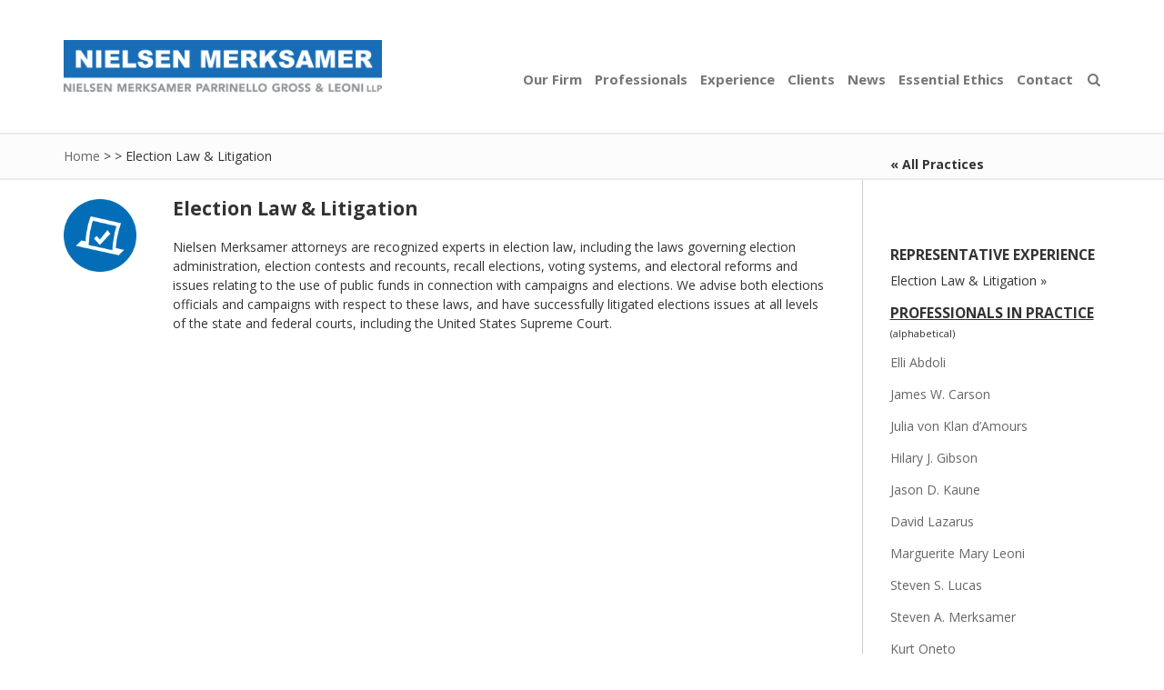

--- FILE ---
content_type: text/html; charset=UTF-8
request_url: https://www.nmgovlaw.com/practice-area/election-law-litigation-political-law/
body_size: 5538
content:
<!DOCTYPE html>
<!--[if IE 8]>
<html id="ie8" lang="en-US">
<![endif]-->
<!--[if !(IE 7) | !(IE 8)  ]><!-->
<html lang="en-US">
<!--<![endif]-->
<head>
		<meta charset="UTF-8" />
	<meta name="viewport" content="width=device-width, initial-scale=1, maximum-scale=5">
	<meta http-equiv="X-UA-Compatible" content="IE=edge" />
	<link media="all" href="https://www.nmgovlaw.com/wp-content/cache/autoptimize/css/autoptimize_c3ed156262ffd1bd719c8a052f47159f.css" rel="stylesheet"><title>Election Law &amp; Litigation | Practice Areas | Nielsen Merksamer</title>
	<link href="//maxcdn.bootstrapcdn.com/font-awesome/4.1.0/css/font-awesome.min.css" rel="stylesheet">
	<link href='//fonts.googleapis.com/css?family=Open+Sans:400italic,700italic,400,700' rel='stylesheet' type='text/css'>	
	<script>
	  (function(i,s,o,g,r,a,m){i['GoogleAnalyticsObject']=r;i[r]=i[r]||function(){
	  (i[r].q=i[r].q||[]).push(arguments)},i[r].l=1*new Date();a=s.createElement(o),
	  m=s.getElementsByTagName(o)[0];a.async=1;a.src=g;m.parentNode.insertBefore(a,m)
	  })(window,document,'script','//www.google-analytics.com/analytics.js','ga');

	  ga('create', 'UA-32618465-40', 'auto');
	  ga('send', 'pageview');

	</script>
	<meta name='robots' content='max-image-preview:large' />
<link rel="alternate" type="application/rss+xml" title="Nielsen Merksamer &raquo; Election Law &amp; Litigation Practice Area Feed" href="https://www.nmgovlaw.com/practice-area/election-law-litigation-political-law/feed/" />
















<!--n2css--><!--n2js--><script type="text/javascript" src="https://www.nmgovlaw.com/wp-includes/js/jquery/jquery.min.js" id="jquery-core-js"></script>


<script type="text/javascript" id="Rich_Web_Photo_Slider-js-extra">
/* <![CDATA[ */
var object = {"ajaxurl":"https://www.nmgovlaw.com/wp-admin/admin-ajax.php"};
//# sourceURL=Rich_Web_Photo_Slider-js-extra
/* ]]> */
</script>








<script type="text/javascript" id="client_portal_scripts-js-extra">
/* <![CDATA[ */
var ajaxURL = "https://www.nmgovlaw.com/wp-admin/admin-ajax.php";
//# sourceURL=client_portal_scripts-js-extra
/* ]]> */
</script>

<link rel="https://api.w.org/" href="https://www.nmgovlaw.com/wp-json/" /><link rel="EditURI" type="application/rsd+xml" title="RSD" href="https://www.nmgovlaw.com/xmlrpc.php?rsd" />
		<script>
			var bb_powerpack = {
				version: '2.40.10',
				getAjaxUrl: function() { return atob( 'aHR0cHM6Ly93d3cubm1nb3ZsYXcuY29tL3dwLWFkbWluL2FkbWluLWFqYXgucGhw' ); },
				callback: function() {},
				mapMarkerData: {},
				post_id: '5372',
				search_term: '',
				current_page: 'https://www.nmgovlaw.com/practice-area/election-law-litigation-political-law/',
				conditionals: {
					is_front_page: false,
					is_home: false,
					is_archive: true,
					current_post_type: '',
					is_tax: true,
										current_tax: 'practice_area',
					current_term: 'election-law-litigation-political-law',
										is_author: false,
					current_author: false,
					is_search: false,
									}
			};
		</script>
		<script type="text/javascript">//<![CDATA[
  function external_links_in_new_windows_loop() {
    if (!document.links) {
      document.links = document.getElementsByTagName('a');
    }
    var change_link = false;
    var force = '';
    var ignore = '';

    for (var t=0; t<document.links.length; t++) {
      var all_links = document.links[t];
      change_link = false;
      
      if(document.links[t].hasAttribute('onClick') == false) {
        // forced if the address starts with http (or also https), but does not link to the current domain
        if(all_links.href.search(/^http/) != -1 && all_links.href.search('www.nmgovlaw.com') == -1 && all_links.href.search(/^#/) == -1) {
          // console.log('Changed ' + all_links.href);
          change_link = true;
        }
          
        if(force != '' && all_links.href.search(force) != -1) {
          // forced
          // console.log('force ' + all_links.href);
          change_link = true;
        }
        
        if(ignore != '' && all_links.href.search(ignore) != -1) {
          // console.log('ignore ' + all_links.href);
          // ignored
          change_link = false;
        }

        if(change_link == true) {
          // console.log('Changed ' + all_links.href);
          document.links[t].setAttribute('onClick', 'javascript:window.open(\'' + all_links.href.replace(/'/g, '') + '\', \'_blank\', \'noopener\'); return false;');
          document.links[t].removeAttribute('target');
        }
      }
    }
  }
  
  // Load
  function external_links_in_new_windows_load(func)
  {  
    var oldonload = window.onload;
    if (typeof window.onload != 'function'){
      window.onload = func;
    } else {
      window.onload = function(){
        oldonload();
        func();
      }
    }
  }

  external_links_in_new_windows_load(external_links_in_new_windows_loop);
  //]]></script>



<!-- All in one Favicon 4.8 --><link rel="icon" href="https://www.nmgovlaw.com/wp-content/uploads/2018/08/favico-3.png" type="image/png"/>
<link rel="shortcut icon" href="https://www.nmgovlaw.com/wp-content/uploads/2018/10/favico-3.ico" />
<!-- Google tag (gtag.js) --> <script async src=https://www.googletagmanager.com/gtag/js?id=G-BBTQ9PNGW6></script> <script> window.dataLayer = window.dataLayer || []; function gtag(){dataLayer.push(arguments);} gtag('js', new Date()); gtag('config', 'G-BBTQ9PNGW6'); </script>		
					
			<!--[if lt IE 9]>
		<script src="//html5shiv.googlecode.com/svn/trunk/html5.js"></script>
		<script src="https://www.nmgovlaw.com/wp-content/themes/lawyer/_inc/respond.min.js"></script>
	<![endif]-->
<!--[if IE 8]>
 <style>
  #menu-main-menu{ display: inline-block; } 
  #menu-main-menu li { float:left; padding-left: 20px; margin-bottom:-10px;}
  header.site .logo img { display:block; height:auto; width: auto; max-width:350px;}
 </style>
<![endif]-->
</head>
<body class="archive tax-practice_area term-election-law-litigation-political-law term-35 wp-theme-lawyer fl-builder-2-9-4-2 fl-themer-1-5-2-1 fl-no-js user-subscriber lawyer">
	<header class="site cf">
		<div class="container">
						<div class="logo">
				<a href="https://www.nmgovlaw.com"><img width="800" height="132" src="https://www.nmgovlaw.com/wp-content/uploads/2015/10/nielsen_logo_llp.png" class="attachment-large size-large" alt="Nielsen Merksamer Parrinelllo Gross and Leoni LLP" decoding="async" loading="lazy" srcset="https://www.nmgovlaw.com/wp-content/uploads/2015/10/nielsen_logo_llp.png 800w, https://www.nmgovlaw.com/wp-content/uploads/2015/10/nielsen_logo_llp-300x50.png 300w" sizes="auto, (max-width: 800px) 100vw, 800px" /></a>
			</div>
							<nav class="main-menu">
					<a class="menu-button visible-xs"><i class="fa fa-bars"></i></a>
					<ul id="menu-main-menu" class="menu"><li id="menu-item-1252" class="menu-item menu-item-type-post_type menu-item-object-page menu-item-1252"><a href="https://www.nmgovlaw.com/our-firm/">Our Firm</a></li>
<li id="menu-item-30" class="menu-item menu-item-type-post_type menu-item-object-page menu-item-30"><a href="https://www.nmgovlaw.com/professionals/">Professionals</a></li>
<li id="menu-item-504" class="menu-item menu-item-type-custom menu-item-object-custom menu-item-504"><a href="https://www.nmgovlaw.com/practice-experience/">Experience</a></li>
<li id="menu-item-24" class="menu-item menu-item-type-post_type menu-item-object-page menu-item-24"><a href="https://www.nmgovlaw.com/clients/">Clients</a></li>
<li id="menu-item-27" class="menu-item menu-item-type-post_type menu-item-object-page menu-item-27"><a href="https://www.nmgovlaw.com/news-publications/">News</a></li>
<li id="menu-item-4610" class="menu-item menu-item-type-custom menu-item-object-custom menu-item-4610"><a href="/essential-ethics/">Essential Ethics</a></li>
<li id="menu-item-25" class="menu-item menu-item-type-post_type menu-item-object-page menu-item-25"><a href="https://www.nmgovlaw.com/contact-us/">Contact</a></li>
</ul>					<a class="search-button">
						<i class="fa fa-search"></i>
					</a>
				</nav>
				<div class="search-form">
	<form role="search" method="get" id="searchform" class="searchform" action="https://www.nmgovlaw.com/">
		<label class="screen-reader-text" for="s"></label>
		<input type="text" value="" name="s" id="s" />
		<input type="submit" class="button button-blue submit-button" value="Search" />
	</form>
</div>						
					</div>
	</header>
	<div id="content">	<div class="breadcrumb-container">
		<div class="container">
				<span class="trail-begin"><a href="https://www.nmgovlaw.com">Home</a></span>
			<span class='sep'>></span>
							<span class="trail-end"><a href=""></a></span>
				<span class="sep">></span>
											<span class="trail-end">Election Law &amp; Litigation</span>
										</div>
	</div>
		<div class="container">
		<article class="single-practice_area">
			<div class="row">
				<div class="col-sm-8 col-lg-9">
					<div class="post-content">
								<div class="practice_area-detail">
						<div class="image">
							<img title="Election Law" src="https://www.nmgovlaw.com/wp-content/uploads/2018/06/ballot-election.png" />
						</div>
						<h2 class="title">
							Election Law &amp; Litigation	
					</h2>
						<div class="content">
							<p>Nielsen Merksamer attorneys are recognized experts in election law, including the laws governing election administration, election contests and recounts, recall elections, voting systems, and electoral reforms and issues relating to the use of public funds in connection with campaigns and elections.  We advise both elections officials and campaigns with respect to these laws, and have successfully litigated elections issues at all levels of the state and federal courts, including the United States Supreme Court.</p>
						</div>
					</div>
						</div>				</div>
				<div class="col-sm-4 col-lg-3">
					<aside>
						<div class="back-link all-practices-link">
							<a href="https://www.nmgovlaw.com/team/sharon-spivak/">&laquo; All Practices</a>
						</div>
						<div class="term-rep_matters">
							<h3 class="term-name-list-title">
								<a href="https://www.nmgovlaw.com/practice-area/election-law-litigation-political-law/?listing">
									Representative Experience
								</a>
							</h3>
							<div class="term-name">
								<a href="https://www.nmgovlaw.com/practice-area/election-law-litigation-political-law/?listing">Election Law &amp; Litigation</a>
							</div>
						<h3 class="team_member-list-title"><u>Professionals in Practice</u></h3>
                                                 <span class="alphabet-order">(alphabetical) </span>
						<ul class="team_member-list">
													<li class="team_member">
								<a href="https://www.nmgovlaw.com/team/elli-abdoli/">Elli Abdoli</a>
							</li>
																				<li class="team_member">
								<a href="https://www.nmgovlaw.com/team/james-w-carson/">James W. Carson</a>
							</li>
																				<li class="team_member">
								<a href="https://www.nmgovlaw.com/team/julia-damours/">Julia von Klan d’Amours</a>
							</li>
																				<li class="team_member">
								<a href="https://www.nmgovlaw.com/team/hilary-j-gibson/">Hilary J. Gibson</a>
							</li>
																				<li class="team_member">
								<a href="https://www.nmgovlaw.com/team/jason-d-kaune/">Jason D. Kaune</a>
							</li>
																				<li class="team_member">
								<a href="https://www.nmgovlaw.com/team/david-lazarus/">David Lazarus</a>
							</li>
																				<li class="team_member">
								<a href="https://www.nmgovlaw.com/team/marguerite-mary-leoni/">Marguerite Mary Leoni</a>
							</li>
																				<li class="team_member">
								<a href="https://www.nmgovlaw.com/team/steven-s-lucas/">Steven S. Lucas</a>
							</li>
																				<li class="team_member">
								<a href="https://www.nmgovlaw.com/team/steven-a-merksamer/">Steven A. Merksamer</a>
							</li>
																				<li class="team_member">
								<a href="https://www.nmgovlaw.com/team/kurt-oneto/">Kurt Oneto</a>
							</li>
																				<li class="team_member">
								<a href="https://www.nmgovlaw.com/team/james-r-parrinello/">James R. Parrinello</a>
							</li>
																				<li class="team_member">
								<a href="https://www.nmgovlaw.com/team/arthur-g-scotland/">Arthur G. Scotland</a>
							</li>
																				<li class="team_member">
								<a href="https://www.nmgovlaw.com/team/christopher-skinnell/">Chris Skinnell</a>
							</li>
																				<li class="team_member">
								<a href="https://www.nmgovlaw.com/team/sharon-spivak/">Sharon Spivak</a>
							</li>
																				<li class="team_member">
								<a href="https://www.nmgovlaw.com/team/sean-welch/">Sean Welch</a>
							</li>
																			</ul>
						                                              					</aside>
				</div>
			</div>
		</article>
	</div>
</div><!-- #content -->
		<footer class="site cf">
		<div class="container">
			<!--<div class="logo"></div>-->
			<div class="row">
				<div class="col-sm-4">

					<ul class="social-icons cf">

											<li class="ns-fix col-sm-2 col-xs-2"><a href="http://www.linkedin.com/company/93477?trk=tyah&trkInfo=tarId%3A1415209150708%2Ctas%3Anielsen%20merk%2Cidx%3A2-1-7" title="LinkedIn page" target="_blank" class=""><img width="25" height="25" src="https://www.nmgovlaw.com/wp-content/uploads/2018/06/in.png" class="attachment-medium size-medium" alt="LinkedIn Icon" decoding="async" loading="lazy" /></a></li>
											<li class="ns-fix col-sm-2 col-xs-2"><a href="http://www.facebook.com/nielsenmerksamer" title="Facebook page" target="_blank" class=""><img width="25" height="25" src="https://www.nmgovlaw.com/wp-content/uploads/2018/06/fb.png" class="attachment-medium size-medium" alt="Facebook icon" decoding="async" loading="lazy" /></a></li>
											<li class="ns-fix col-sm-2 col-xs-2"><a href="https://www.nmgovlaw.com/feed/" title="RSS Feed" target="_blank" class=""><img width="25" height="25" src="https://www.nmgovlaw.com/wp-content/uploads/2018/06/rss.png" class="attachment-medium size-medium" alt="RSS icon" decoding="async" loading="lazy" /></a></li>
										</ul>
					
					<div class="text-content">
						<p><a title="Careers" href="/contact-us/careers/"><img loading="lazy" decoding="async" class="alignnone size-full wp-image-150" src="https://www.nmgovlaw.com/wp-content/uploads/2018/06/careers.png" alt="Careers icon" width="35" height="35" />  CAREERS</a></p>
<p><a title="Registration" href="/registration/"><img loading="lazy" decoding="async" class="alignnone size-full wp-image-149" src="https://www.nmgovlaw.com/wp-content/uploads/2018/06/register.png" alt="Registration icon" width="32" height="32" />  REGISTER FOR UPDATES</a></p>
<div style="display: none;">
<p>&nbsp;</p>
<p>PRIOR RESULTS DO NOT GUARANTEE FUTURE OUTCOMES.  <strong>The results in each case depend on the facts of that case and may differ as facts differ.</strong></p>
<p><a title="Disclaimer" href="/disclaimer/">Attorney Advertising &amp; Terms of Use</a> &gt;&gt;</p>
</div>
					</div>

					

				</div>
				<div class="col-sm-4">
				 <div style="text-align: center;">
						<a href="https://www.nmgovlaw.com/portal/clients/" title="Client portal" >							
								<img alt="Client Portal" src="https://www.nmgovlaw.com/wp-content/themes/lawyer/images/laptop.png" /><br>
								<span style="margin: 5px 0; text-transform: uppercase;">Client Portal</span>							
						</a>
					</div>
				</div>
				<div class="col-sm-4 offices">
					<div class="text-content">
						<h3>Offices</h3>
					</div>
				  	<ul class="offices"> 
						<li class="">
							<a href="/contact-us/offices/"><span class="name" title="San Francisco Office">San Francisco Bay Area</span></a>							
						</li>
						<li class="">
							<a href="/contact-us/offices/"><span class="name" title="Sacramento Office">Sacramento</span></a>
						</li>
					</ul>  
					
										<div class="copyright">
						Nielsen Merksamer, LLP &copy; 2026					</div>
						
					
					
										
					<div class="text-content" style=" line-height: 1.2;max-width: 285px; ">
						<p style="font-size:.7em;">PRIOR RESULTS DO NOT GUARANTEE FUTURE OUTCOMES.<strong><br>
The results in each case depend on the facts of that case and may differ as facts&nbsp;differ.</strong></p>
						<p style="font-size:.7em;"><a title="Disclaimer" href="/disclaimer/">Attorney Advertising &amp; Terms of Use</a>&nbsp;&gt;&gt;</p>
						<p style="font-size:.7em;"><a title="Disclaimer" href="/privacy-policy/">Privacy Policy</a>&nbsp;&gt;&gt;</p>
					</div>
				</div>
			</div>
		
		</div>
	</footer>
	<script type="speculationrules">
{"prefetch":[{"source":"document","where":{"and":[{"href_matches":"/*"},{"not":{"href_matches":["/wp-*.php","/wp-admin/*","/wp-content/uploads/*","/wp-content/*","/wp-content/plugins/*","/wp-content/themes/lawyer/*","/*\\?(.+)"]}},{"not":{"selector_matches":"a[rel~=\"nofollow\"]"}},{"not":{"selector_matches":".no-prefetch, .no-prefetch a"}}]},"eagerness":"conservative"}]}
</script>
<script type="text/javascript" src="https://www.nmgovlaw.com/wp-includes/js/dist/hooks.min.js" id="wp-hooks-js"></script>
<script type="text/javascript" src="https://www.nmgovlaw.com/wp-includes/js/dist/i18n.min.js" id="wp-i18n-js"></script>
<script type="text/javascript" id="wp-i18n-js-after">
/* <![CDATA[ */
wp.i18n.setLocaleData( { 'text direction\u0004ltr': [ 'ltr' ] } );
//# sourceURL=wp-i18n-js-after
/* ]]> */
</script>

<script type="text/javascript" id="contact-form-7-js-before">
/* <![CDATA[ */
var wpcf7 = {
    "api": {
        "root": "https:\/\/www.nmgovlaw.com\/wp-json\/",
        "namespace": "contact-form-7\/v1"
    },
    "cached": 1
};
//# sourceURL=contact-form-7-js-before
/* ]]> */
</script>






<script type="text/javascript" id="ivory-search-scripts-js-extra">
/* <![CDATA[ */
var IvorySearchVars = {"is_analytics_enabled":"1"};
//# sourceURL=ivory-search-scripts-js-extra
/* ]]> */
</script>

<script defer src="https://www.nmgovlaw.com/wp-content/cache/autoptimize/js/autoptimize_59f30c40303dd7f0ffcee47d4a2aa1d3.js"></script><script>(function(){function c(){var b=a.contentDocument||a.contentWindow.document;if(b){var d=b.createElement('script');d.innerHTML="window.__CF$cv$params={r:'9c0bd95eeeb0cf37',t:'MTc2ODg4MzU1OC4wMDAwMDA='};var a=document.createElement('script');a.nonce='';a.src='/cdn-cgi/challenge-platform/scripts/jsd/main.js';document.getElementsByTagName('head')[0].appendChild(a);";b.getElementsByTagName('head')[0].appendChild(d)}}if(document.body){var a=document.createElement('iframe');a.height=1;a.width=1;a.style.position='absolute';a.style.top=0;a.style.left=0;a.style.border='none';a.style.visibility='hidden';document.body.appendChild(a);if('loading'!==document.readyState)c();else if(window.addEventListener)document.addEventListener('DOMContentLoaded',c);else{var e=document.onreadystatechange||function(){};document.onreadystatechange=function(b){e(b);'loading'!==document.readyState&&(document.onreadystatechange=e,c())}}}})();</script></body>
</html>
<!-- NEW SITE -->


--- FILE ---
content_type: text/plain
request_url: https://www.google-analytics.com/j/collect?v=1&_v=j102&a=1376767738&t=pageview&_s=1&dl=https%3A%2F%2Fwww.nmgovlaw.com%2Fpractice-area%2Felection-law-litigation-political-law%2F&ul=en-us%40posix&dt=Election%20Law%20%26%20Litigation%20%7C%20Practice%20Areas%20%7C%20Nielsen%20Merksamer&sr=1280x720&vp=1280x720&_u=IEBAAEABAAAAACAAI~&jid=229477311&gjid=1563390212&cid=665594053.1768883559&tid=UA-32618465-40&_gid=148266779.1768883559&_r=1&_slc=1&z=938690351
body_size: -450
content:
2,cG-7CNZTJ42S9